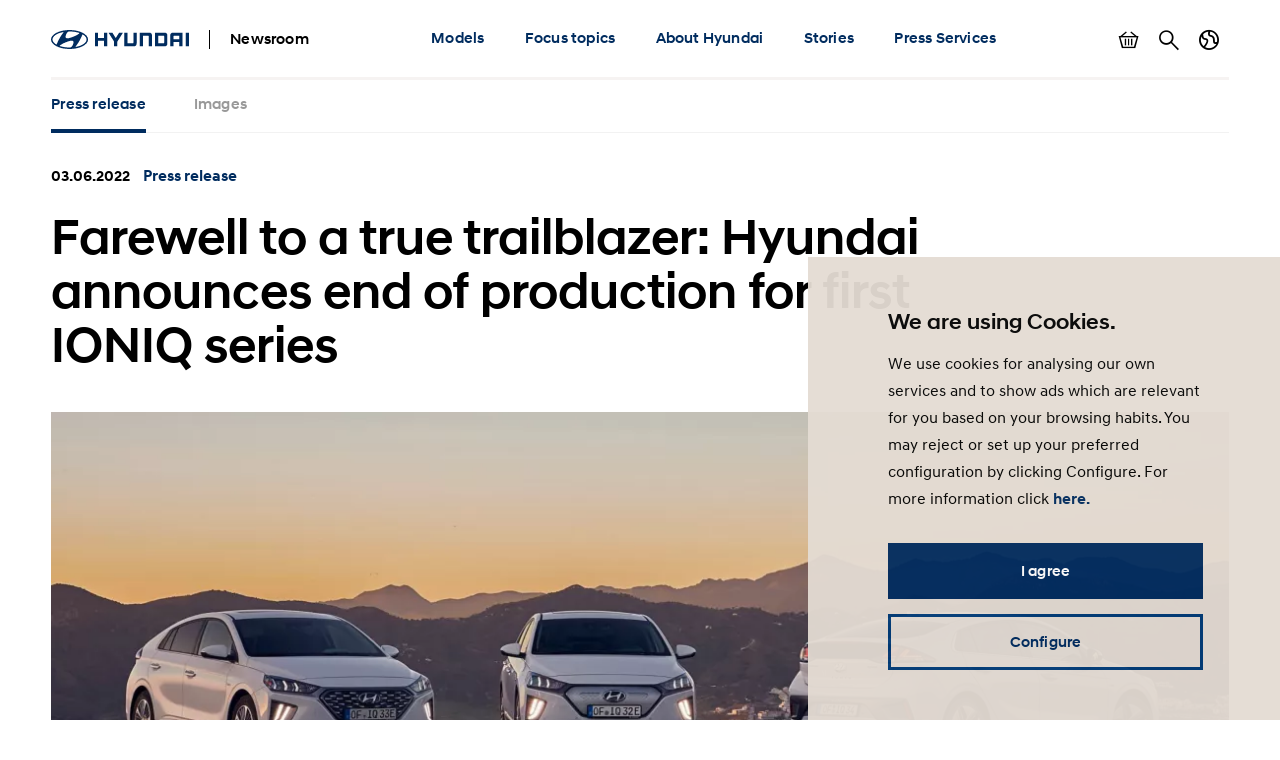

--- FILE ---
content_type: text/html; charset=UTF-8
request_url: https://www.hyundai.news/eu/articles/press-releases/hyundai-announces-end-of-production-for-first-ioniq-series.html
body_size: 14061
content:

<!DOCTYPE HTML>
<html lang="en">
    <head>
    <meta charset="UTF-8"/>
    <title>Farewell to a true trailblazer: Hyundai announces end of production for first IONIQ series</title>
    <meta name="keywords" content="IONIQ"/>
    
    <meta name="template" content="press-release"/>
    

    
    
    

    

    

<meta name="X-UA-Compatible" content="IE=edge"/>
<meta name="viewport" content="width=device-width, initial-scale=1"/>


    <script>var market = 'eu';</script>


    
    
<link rel="stylesheet" href="/newsroom/etc.clientlibs/newsroom/clientlibs/main.996b5ba0b7102629f7d8552aa4c52657.css" type="text/css">



    
    
<script src="/newsroom/etc.clientlibs/newsroom/clientlibs/cookie-consent.ce880cb4102267c8a75ce111954a262e.js"></script>







<link rel="apple-touch-icon" sizes="180x180" href="/newsroom/etc.clientlibs/newsroom/clientlibs/main/resources/favicons/apple-touch-icon-180x180.png"/>
<link rel="icon" type="image/png" sizes="32x32" href="/newsroom/etc.clientlibs/newsroom/clientlibs/main/resources/favicons/favicon-32x32.png"/>
<link rel="icon" type="image/png" sizes="16x16" href="/newsroom/etc.clientlibs/newsroom/clientlibs/main/resources/favicons/favicon-16x16.png"/>
<link rel="manifest" href="/newsroom/etc.clientlibs/newsroom/clientlibs/main/resources/favicons/site.webmanifest"/>
<link rel="mask-icon" href="/newsroom/etc.clientlibs/newsroom/clientlibs/main/resources/favicons/safari-pinned-tab.svg" color="#002c5f"/>
<link rel="shortcut icon" href="/newsroom/etc.clientlibs/newsroom/clientlibs/main/resources/favicons/favicon.ico"/>
<meta name="msapplication-TileColor" content="#002c5f"/>
<meta name="msapplication-config" content="/newsroom/etc.clientlibs/newsroom/clientlibs/main/resources/favicons/browserconfig.xml"/>
<meta name="theme-color" content="#002c5f"/>
<meta name="google-site-verification" content="0ZNOvd6ICSFuO0fjrZa3wNx4V2IByzTsDc4jUY2IBlk"/>




    
    
        <link rel="canonical" href="https://www.hyundai.news/eu/articles/press-releases/hyundai-announces-end-of-production-for-first-ioniq-series.html"/>
    



<script>document.createElement("picture");</script>

    
    
<script src="/newsroom/etc.clientlibs/newsroom/clientlibs/picturefill.a78dbc1c289aa71ff345b7784459eec2.js"></script>





    
    
    

    

    
    
    

    
    

	
	
	
	
	
	
	
	
	

	
		
		
		
		
		

		
		
		
		
		
			
		
		
		
		
		
		
		
		

		
		

			
			

				
				
					
				

				
				
					
						
					
					
				
				
			

			
			
				
			
			
			
		

		
		

		

		
		<meta class="swiftype" name="market" data-type="string" content="eu"/>
		<meta class="swiftype" name="language" data-type="string" content="en"/>
		<meta class="swiftype" name="tmpl_title" data-type="string" content="Press release"/>
		<meta class="swiftype" name="priority" data-type="string" content="2"/>
		<meta class="swiftype" name="co2disclaimer" data-type="string" content="Fuel consumption combined for the Hyundai IONIQ Plug-in in l/100 km: 1.1; electricity consumption combined in kWh/100 km: 11.7; CO2 emissions combined in g/km: 26 (WLTP)
||Electricity consumption combined for the Hyundai IONIQ Electric in kWh/100 km: 13.8; CO2 emissions combined in g/km: 0 (WLTP)
||Fuel consumption combined for the Hyundai IONIQ Hybrid in l/100 km: 5.2 - 4.4; CO2 emissions combined in g/km: 119 - 100 (WLTP)
"/>
		<meta class="swiftype" name="image" data-type="string" content="https://s7g10.scene7.com/is/image/hyundaiautoever/hyundai-end-of-production-for-first-ioniq-series:Article%20List%20Item%20Image%20Desktop?wid=520&amp;hei=346"/>
		<meta class="swiftype" name="magazine" data-type="string" content="0"/>
	

	  
    <!-- Google Tag Manager -->
    <script>(function(w,d,s,l,i){w[l]=w[l]||[];w[l].push({'gtm.start':new Date().getTime(),event:'gtm.js'});var f=d.getElementsByTagName(s)[0],j=d.createElement(s),dl=l!='dataLayer'?'&l='+l:'';j.async=true;j.src='https://www.googletagmanager.com/gtm.js?id='+i+dl;f.parentNode.insertBefore(j,f);})(window,document,'script','dataLayer','GTM-NJJT9MJ');</script>
    <!-- End Google Tag Manager -->

</head>
    <body class="page-press-release page-base page basicpage">
        
        
        
        
            
    <!-- Google Tag Manager (noscript) -->
    	<noscript><iframe src="https://www.googletagmanager.com/ns.html?id=GTM-NJJT9MJ" height="0" width="0" style="display:none;visibility:hidden"></iframe></noscript>
    <!-- End Google Tag Manager (noscript) -->

            



            
<div class="pageContainer" data-swiftype-index="false">

    
        
            

	

	
	<header class="pageHeader">
		<div class="lo-container">
			<div class="pageHeader__inner clearfix">


				<div class="pageHeader__branding">
					<a href="/eu.html">
						<img class="pageHeader__logo" src="/newsroom/etc.clientlibs/newsroom/clientlibs/main/resources/img/logo.svg" alt="Hyundai Newsroom"/>
					</a>

					<div class="pageHeader__siteName">Newsroom</div>
				</div>


				<div class="pageHeader__collapsibleContent">
					<div class="pageHeader__collapsibleContentBodyWrapper">
						<div class="pageHeader__collapsibleContentBody">

							<nav class="cmp-navigation pageHeader__navMenu clearfix" itemscope itemtype="http://schema.org/SiteNavigationElement">
    <ul class="cmp-navigation__group mainNav">
        
    <li class="cmp-navigation__item cmp-navigation__item--level-0 mainNav__topCategoryContainer">
    	
        
        	
    <a href="/eu/models.html" title="Models" class="cmp-navigation__item-link mainNav__topCategory ">Models</a>

        

        
            
    <div class="megaDropdown">
		<div class="megaDropdown__inner lo-container">
			<div class="megaDropdown__content">

				<button class="megaDropdown__mobileBack">Back</button>

				<div class="megaDropdown__label typo-hl3">
					Models
				</div>

                <ul class="megaDropdown__links">
                    
						
	                    	


	
    
	    <li class="megaDropdown__categoryContainer">
			<div class="megaDropdown__categoryLabel">
				Electrified
			</div>
			<ul class="megaDropdown__categoryLinks">
            	
                	<li class="cmp-navigation__item cmp-navigation__item--level-2 megaDropdown__linkContainer">
                        
                        
                            
    <a href="/eu/models/electrified/inster.html" title="INSTER" class="cmp-navigation__item-link megaDropdown__link ">INSTER</a>

                        
                    </li>
                
                	<li class="cmp-navigation__item cmp-navigation__item--level-2 megaDropdown__linkContainer">
                        
                        
                            
    <a href="/eu/models/electrified/ioniq-5.html" title="IONIQ 5" class="cmp-navigation__item-link megaDropdown__link ">IONIQ 5</a>

                        
                    </li>
                
                	<li class="cmp-navigation__item cmp-navigation__item--level-2 megaDropdown__linkContainer">
                        
                        
                            
    <a href="/eu/models/electrified/ioniq-6.html" title="IONIQ 6" class="cmp-navigation__item-link megaDropdown__link ">IONIQ 6</a>

                        
                    </li>
                
                	<li class="cmp-navigation__item cmp-navigation__item--level-2 megaDropdown__linkContainer">
                        
                        
                            
    <a href="/eu/models/electrified/ioniq-9.html" title="IONIQ 9" class="cmp-navigation__item-link megaDropdown__link ">IONIQ 9</a>

                        
                    </li>
                
                	<li class="cmp-navigation__item cmp-navigation__item--level-2 megaDropdown__linkContainer">
                        
                        
                            
    <a href="/eu/models/electrified/kona-electric.html" title="KONA Electric" class="cmp-navigation__item-link megaDropdown__link ">KONA Electric</a>

                        
                    </li>
                
                	<li class="cmp-navigation__item cmp-navigation__item--level-2 megaDropdown__linkContainer">
                        
                        
                            
    <a href="/eu/models/electrified/nexo.html" title="NEXO" class="cmp-navigation__item-link megaDropdown__link ">NEXO</a>

                        
                    </li>
                
			</ul>
		</li>
    



                        
                    
						
	                    	


	
    
	    <li class="megaDropdown__categoryContainer">
			<div class="megaDropdown__categoryLabel">
				i-range
			</div>
			<ul class="megaDropdown__categoryLinks">
            	
                	<li class="cmp-navigation__item cmp-navigation__item--level-2 megaDropdown__linkContainer">
                        
                        
                            
    <a href="/eu/models/i-range/i10.html" title="i10" class="cmp-navigation__item-link megaDropdown__link ">i10</a>

                        
                    </li>
                
                	<li class="cmp-navigation__item cmp-navigation__item--level-2 megaDropdown__linkContainer">
                        
                        
                            
    <a href="/eu/models/i-range/i20.html" title="i20" class="cmp-navigation__item-link megaDropdown__link ">i20</a>

                        
                    </li>
                
                	<li class="cmp-navigation__item cmp-navigation__item--level-2 megaDropdown__linkContainer">
                        
                        
                            
    <a href="/eu/models/i-range/i30.html" title="i30" class="cmp-navigation__item-link megaDropdown__link ">i30</a>

                        
                    </li>
                
			</ul>
		</li>
    



                        
                    
						
	                    	


	
    
	    <li class="megaDropdown__categoryContainer">
			<div class="megaDropdown__categoryLabel">
				SUV
			</div>
			<ul class="megaDropdown__categoryLinks">
            	
                	<li class="cmp-navigation__item cmp-navigation__item--level-2 megaDropdown__linkContainer">
                        
                        
                            
    <a href="/eu/models/suv/bayon.html" title="BAYON" class="cmp-navigation__item-link megaDropdown__link ">BAYON</a>

                        
                    </li>
                
                	<li class="cmp-navigation__item cmp-navigation__item--level-2 megaDropdown__linkContainer">
                        
                        
                            
    <a href="/eu/models/suv/kona.html" title="KONA" class="cmp-navigation__item-link megaDropdown__link ">KONA</a>

                        
                    </li>
                
                	<li class="cmp-navigation__item cmp-navigation__item--level-2 megaDropdown__linkContainer">
                        
                        
                            
    <a href="/eu/models/suv/tucson.html" title="TUCSON" class="cmp-navigation__item-link megaDropdown__link ">TUCSON</a>

                        
                    </li>
                
                	<li class="cmp-navigation__item cmp-navigation__item--level-2 megaDropdown__linkContainer">
                        
                        
                            
    <a href="/eu/models/suv/santa-fe.html" title="SANTA FE" class="cmp-navigation__item-link megaDropdown__link ">SANTA FE</a>

                        
                    </li>
                
			</ul>
		</li>
    



                        
                    
						
	                    	


	
    
	    <li class="megaDropdown__categoryContainer">
			<div class="megaDropdown__categoryLabel">
				Van
			</div>
			<ul class="megaDropdown__categoryLinks">
            	
                	<li class="cmp-navigation__item cmp-navigation__item--level-2 megaDropdown__linkContainer">
                        
                        
                            
    <a href="/eu/models/van/staria.html" title="STARIA" class="cmp-navigation__item-link megaDropdown__link ">STARIA</a>

                        
                    </li>
                
			</ul>
		</li>
    



                        
                    
						
	                    	


	
    
	    <li class="megaDropdown__categoryContainer">
			<div class="megaDropdown__categoryLabel">
				Performance
			</div>
			<ul class="megaDropdown__categoryLinks">
            	
                	<li class="cmp-navigation__item cmp-navigation__item--level-2 megaDropdown__linkContainer">
                        
                        
                            
    <a href="/eu/models/performance/i20-n.html" title="i20 N" class="cmp-navigation__item-link megaDropdown__link ">i20 N</a>

                        
                    </li>
                
                	<li class="cmp-navigation__item cmp-navigation__item--level-2 megaDropdown__linkContainer">
                        
                        
                            
    <a href="/eu/models/performance/i30-n.html" title="i30 N" class="cmp-navigation__item-link megaDropdown__link ">i30 N</a>

                        
                    </li>
                
                	<li class="cmp-navigation__item cmp-navigation__item--level-2 megaDropdown__linkContainer">
                        
                        
                            
    <a href="/eu/models/performance/ioniq-5-n.html" title="IONIQ 5 N" class="cmp-navigation__item-link megaDropdown__link ">IONIQ 5 N</a>

                        
                    </li>
                
                	<li class="cmp-navigation__item cmp-navigation__item--level-2 megaDropdown__linkContainer">
                        
                        
                            
    <a href="/eu/models/performance/ioniq-6-n.html" title="IONIQ 6 N" class="cmp-navigation__item-link megaDropdown__link ">IONIQ 6 N</a>

                        
                    </li>
                
                	<li class="cmp-navigation__item cmp-navigation__item--level-2 megaDropdown__linkContainer">
                        
                        
                            
    <a href="/eu/models/performance/kona-n.html" title="KONA N" class="cmp-navigation__item-link megaDropdown__link ">KONA N</a>

                        
                    </li>
                
			</ul>
		</li>
    



                        
                    
                </ul>

                <ul class="megaDropdown__sidebar">
                    
	                    
                    
	                    
                    
	                    
                    
	                    
                    
	                    
                    
				</ul>
            </div>
		</div>
	</div>

        
        
    </li>

    
        
    <li class="cmp-navigation__item cmp-navigation__item--level-0 mainNav__topCategoryContainer">
    	
        
        	
    <a href="/eu/focus-topics.html" title="Focus topics" class="cmp-navigation__item-link mainNav__topCategory ">Focus topics</a>

        

        
            
    <div class="megaDropdown">
		<div class="megaDropdown__inner lo-container">
			<div class="megaDropdown__content">

				<button class="megaDropdown__mobileBack">Back</button>

				<div class="megaDropdown__label typo-hl3">
					Focus topics
				</div>

                <ul class="megaDropdown__links">
                    
						
	                    	


	
    	<li class="cmp-navigation__item cmp-navigation__item--level-1 megaDropdown__linkContainer">
	    	
	        
        		
    <a href="/eu/focus-topics/sustainability-csr.html" title="Sustainability &amp; CSR" class="cmp-navigation__item-link megaDropdown__link ">Sustainability &amp; CSR</a>

    	    
	    </li>
    
    



                        
                    
						
	                    	


	
    	<li class="cmp-navigation__item cmp-navigation__item--level-1 megaDropdown__linkContainer">
	    	
	        
        		
    <a href="/eu/focus-topics/innovation.html" title="Innovation" class="cmp-navigation__item-link megaDropdown__link ">Innovation</a>

    	    
	    </li>
    
    



                        
                    
						
	                    	


	
    	<li class="cmp-navigation__item cmp-navigation__item--level-1 megaDropdown__linkContainer">
	    	
	        
        		
    <a href="/eu/focus-topics/technology-design.html" title="Technology &amp; Design" class="cmp-navigation__item-link megaDropdown__link ">Technology &amp; Design</a>

    	    
	    </li>
    
    



                        
                    
						
	                    	


	
    	<li class="cmp-navigation__item cmp-navigation__item--level-1 megaDropdown__linkContainer">
	    	
	        
        		
    <a href="/eu/focus-topics/brand-lifestyle.html" title="Brand &amp; Lifestyle" class="cmp-navigation__item-link megaDropdown__link ">Brand &amp; Lifestyle</a>

    	    
	    </li>
    
    



                        
                    
						
	                    	


	
    	<li class="cmp-navigation__item cmp-navigation__item--level-1 megaDropdown__linkContainer">
	    	
	        
        		
    <a href="/eu/focus-topics/high-performance.html" title="High Performance: Experience N" class="cmp-navigation__item-link megaDropdown__link ">High Performance: Experience N</a>

    	    
	    </li>
    
    



                        
                    
						
	                    	


	
    	<li class="cmp-navigation__item cmp-navigation__item--level-1 megaDropdown__linkContainer">
	    	
	        
        		
    <a href="/eu/focus-topics/concept-cars.html" title="Concept Cars" class="cmp-navigation__item-link megaDropdown__link ">Concept Cars</a>

    	    
	    </li>
    
    



                        
                    
                </ul>

                <ul class="megaDropdown__sidebar">
                    
	                    
                    
	                    
                    
	                    
                    
	                    
                    
	                    
                    
	                    
                    
				</ul>
            </div>
		</div>
	</div>

        
        
    </li>

    
        
    <li class="cmp-navigation__item cmp-navigation__item--level-0 mainNav__topCategoryContainer">
    	
        
        	
    <a href="/eu/about-hyundai.html" title="About Hyundai" class="cmp-navigation__item-link mainNav__topCategory ">About Hyundai</a>

        

        
            
    <div class="megaDropdown">
		<div class="megaDropdown__inner lo-container">
			<div class="megaDropdown__content">

				<button class="megaDropdown__mobileBack">Back</button>

				<div class="megaDropdown__label typo-hl3">
					About Hyundai
				</div>

                <ul class="megaDropdown__links">
                    
						
	                    	


	
    	<li class="cmp-navigation__item cmp-navigation__item--level-1 megaDropdown__linkContainer">
	    	
	        
        		
    <a href="/eu/about-hyundai/facts-and-figures.html" title="Facts &amp; Figures" class="cmp-navigation__item-link megaDropdown__link ">Facts &amp; Figures</a>

    	    
	    </li>
    
    



                        
                    
						
	                    	


	
    	<li class="cmp-navigation__item cmp-navigation__item--level-1 megaDropdown__linkContainer">
	    	
	        
        		
    <a href="/eu/about-hyundai/corporate-news.html" title="Corporate News" class="cmp-navigation__item-link megaDropdown__link ">Corporate News</a>

    	    
	    </li>
    
    



                        
                    
						
	                    	


	
    	<li class="cmp-navigation__item cmp-navigation__item--level-1 megaDropdown__linkContainer">
	    	
	        
        		
    <a href="/eu/about-hyundai/awards.html" title="Awards" class="cmp-navigation__item-link megaDropdown__link ">Awards</a>

    	    
	    </li>
    
    



                        
                    
						
	                    	


	
    	<li class="cmp-navigation__item cmp-navigation__item--level-1 megaDropdown__linkContainer">
	    	
	        
        		
    <a href="/eu/about-hyundai/hyundai-faces.html" title="Hyundai Faces" class="cmp-navigation__item-link megaDropdown__link ">Hyundai Faces</a>

    	    
	    </li>
    
    



                        
                    
                </ul>

                <ul class="megaDropdown__sidebar">
                    
	                    
                    
	                    
                    
	                    
                    
	                    
                    
				</ul>
            </div>
		</div>
	</div>

        
        
    </li>

    
        
    <li class="cmp-navigation__item cmp-navigation__item--level-0 mainNav__topCategoryContainer">
    	
        
        	
    <a href="/eu/stories.html" title="Stories" class="cmp-navigation__item-link mainNav__topCategory ">Stories</a>

        

        
            
        
        
    </li>

    
        
    <li class="cmp-navigation__item cmp-navigation__item--level-0 mainNav__topCategoryContainer">
    	
        
        	
    <a href="/eu/press-services.html" title="Press Services" class="cmp-navigation__item-link mainNav__topCategory ">Press Services</a>

        

        
            
    <div class="megaDropdown">
		<div class="megaDropdown__inner lo-container">
			<div class="megaDropdown__content">

				<button class="megaDropdown__mobileBack">Back</button>

				<div class="megaDropdown__label typo-hl3">
					Press Services
				</div>

                <ul class="megaDropdown__links">
                    
						
	                    	


	
    
	    <li class="megaDropdown__categoryContainer">
			<div class="megaDropdown__categoryLabel">
				Model Press Kits
			</div>
			<ul class="megaDropdown__categoryLinks">
            	
                	<li class="cmp-navigation__item cmp-navigation__item--level-2 megaDropdown__linkContainer">
                        
                        
                            
    <a href="/eu/models/i-range/i10/press-kit.html" title="i10 press kit" class="cmp-navigation__item-link megaDropdown__link ">i10 press kit</a>

                        
                    </li>
                
                	<li class="cmp-navigation__item cmp-navigation__item--level-2 megaDropdown__linkContainer">
                        
                        
                            
    <a href="/eu/models/i-range/i20/press-kit.html" title="i20 press kit" class="cmp-navigation__item-link megaDropdown__link ">i20 press kit</a>

                        
                    </li>
                
                	<li class="cmp-navigation__item cmp-navigation__item--level-2 megaDropdown__linkContainer">
                        
                        
                            
    <a href="/eu/models/i-range/i30/press-kit.html" title="i30 press kit" class="cmp-navigation__item-link megaDropdown__link ">i30 press kit</a>

                        
                    </li>
                
                	<li class="cmp-navigation__item cmp-navigation__item--level-2 megaDropdown__linkContainer">
                        
                        
                            
    <a href="/eu/models/suv/bayon/press-kit.html" title="BAYON press kit" class="cmp-navigation__item-link megaDropdown__link ">BAYON press kit</a>

                        
                    </li>
                
                	<li class="cmp-navigation__item cmp-navigation__item--level-2 megaDropdown__linkContainer">
                        
                        
                            
    <a href="/eu/models/suv/kona/press-kit.html" title="KONA press kit" class="cmp-navigation__item-link megaDropdown__link ">KONA press kit</a>

                        
                    </li>
                
                	<li class="cmp-navigation__item cmp-navigation__item--level-2 megaDropdown__linkContainer">
                        
                        
                            
    <a href="/eu/models/suv/santa-fe/press-kit.html" title="SANTA FE press kit" class="cmp-navigation__item-link megaDropdown__link ">SANTA FE press kit</a>

                        
                    </li>
                
                	<li class="cmp-navigation__item cmp-navigation__item--level-2 megaDropdown__linkContainer">
                        
                        
                            
    <a href="/eu/models/suv/tucson/press-kit.html" title="TUCSON press kit" class="cmp-navigation__item-link megaDropdown__link ">TUCSON press kit</a>

                        
                    </li>
                
                	<li class="cmp-navigation__item cmp-navigation__item--level-2 megaDropdown__linkContainer">
                        
                        
                            
    <a href="/eu/archive/press-kit-archive/ioniq-2019.html" title="IONIQ press kit" class="cmp-navigation__item-link megaDropdown__link ">IONIQ press kit</a>

                        
                    </li>
                
                	<li class="cmp-navigation__item cmp-navigation__item--level-2 megaDropdown__linkContainer">
                        
                        
                            
    <a href="/eu/models/electrified/ioniq-5/press-kit.html" title="IONIQ 5 press kit" class="cmp-navigation__item-link megaDropdown__link ">IONIQ 5 press kit</a>

                        
                    </li>
                
                	<li class="cmp-navigation__item cmp-navigation__item--level-2 megaDropdown__linkContainer">
                        
                        
                            
    KONA Electric

                        
                    </li>
                
                	<li class="cmp-navigation__item cmp-navigation__item--level-2 megaDropdown__linkContainer">
                        
                        
                            
    <a href="/eu/models/electrified/nexo/press-kit.html" title="NEXO press kit" class="cmp-navigation__item-link megaDropdown__link ">NEXO press kit</a>

                        
                    </li>
                
                	<li class="cmp-navigation__item cmp-navigation__item--level-2 megaDropdown__linkContainer">
                        
                        
                            
    <a href="/eu/models/performance/i30-n/press-kit.html" title="i30 N press kit" class="cmp-navigation__item-link megaDropdown__link ">i30 N press kit</a>

                        
                    </li>
                
                	<li class="cmp-navigation__item cmp-navigation__item--level-2 megaDropdown__linkContainer">
                        
                        
                            
    <a href="/eu/models/performance/kona-n/press-kit.html" title="KONA N press kit" class="cmp-navigation__item-link megaDropdown__link ">KONA N press kit</a>

                        
                    </li>
                
			</ul>
		</li>
    



                        
                    
						
	                    	


	
    
	    <li class="megaDropdown__categoryContainer">
			<div class="megaDropdown__categoryLabel">
				Publications
			</div>
			<ul class="megaDropdown__categoryLinks">
            	
                	<li class="cmp-navigation__item cmp-navigation__item--level-2 megaDropdown__linkContainer">
                        
                        
                            
    <a href="/eu/press-services/publications/press-releases.html" title="Press releases" class="cmp-navigation__item-link megaDropdown__link ">Press releases</a>

                        
                    </li>
                
                	<li class="cmp-navigation__item cmp-navigation__item--level-2 megaDropdown__linkContainer">
                        
                        
                            
    <a href="/eu/press-services/publications/stories.html" title="Stories" class="cmp-navigation__item-link megaDropdown__link ">Stories</a>

                        
                    </li>
                
                	<li class="cmp-navigation__item cmp-navigation__item--level-2 megaDropdown__linkContainer">
                        
                        
                            
    <a href="/eu/archive.html" title="Archive" class="cmp-navigation__item-link megaDropdown__link ">Archive</a>

                        
                    </li>
                
			</ul>
		</li>
    



                        
                    
                </ul>

                <ul class="megaDropdown__sidebar">
                    
	                    
                    
	                    
                    
				</ul>
            </div>
		</div>
	</div>

        
        
    </li>

    </ul>
</nav>

    


							<ul class="pageHeader__utilities clearfix">

								
									<li class="pageHeader__utilityContainer">
										<a href="/eu/basket.html" class="pageHeader__utility pageHeader__utility--basket">
											Show basket
											<span class="pageHeader__numBasketItems pageHeader__numBasketItems--hidden">0</span>
										</a>
									</li>
								

								
									<li class="pageHeader__utilityContainer">
										<a href="/eu/search.html" class="pageHeader__utility pageHeader__utility--search">
											Search
										</a>
									</li>
								

								
									<li class="pageHeader__utilityContainer">
										<button class="pageHeader__utility pageHeader__utility--marketSwitch">
											Country switch
										</button>
										<div class="megaDropdown">
											<div class="megaDropdown__inner lo-container">
												<div class="megaDropdown__content">

													<button class="megaDropdown__mobileBack">Back</button>

													<div class="megaDropdown__label typo-hl3">Markets</div>

													<ul class="megaDropdown__links">
														
															
																
																	<li class="megaDropdown__linkContainer">
																		<a class="megaDropdown__link " href="/cz.html">
																			
																			
																				Hyundai Česká republika
																			
																		</a>
																	</li>
																
															
														
															
																
																	<li class="megaDropdown__linkContainer">
																		<a class="megaDropdown__link " href="/de.html">
																			
																			
																				Hyundai Deutschland
																			
																		</a>
																	</li>
																
															
														
															
																
																	<li class="megaDropdown__linkContainer">
																		<a class="megaDropdown__link " href="/es.html">
																			
																			
																				Hyundai España
																			
																		</a>
																	</li>
																
															
														
															
																
																	<li class="megaDropdown__linkContainer">
																		<a class="megaDropdown__link megaDropdown__link--active" href="/eu.html">
																			
																			
																				Hyundai Europe
																			
																		</a>
																	</li>
																
															
														
															
																
																	<li class="megaDropdown__linkContainer">
																		<a class="megaDropdown__link " href="/fr.html">
																			
																			
																				Hyundai France
																			
																		</a>
																	</li>
																
															
														
															
																
																	<li class="megaDropdown__linkContainer">
																		<a class="megaDropdown__link " href="/it.html">
																			
																			
																				Hyundai Italia
																			
																		</a>
																	</li>
																
															
														
															
																
																	<li class="megaDropdown__linkContainer">
																		<a class="megaDropdown__link " href="/pl.html">
																			
																			
																				Newsroom Hyundai Polska
																			
																		</a>
																	</li>
																
															
														
															
																
																	<li class="megaDropdown__linkContainer">
																		<a class="megaDropdown__link " href="/sk.html">
																			
																			
																				Hyundai Slovensko
																			
																		</a>
																	</li>
																
															
														
															
																
																	<li class="megaDropdown__linkContainer">
																		<a class="megaDropdown__link " href="/uk.html">
																			
																			
																				Hyundai United Kingdom
																			
																		</a>
																	</li>
																
															
														
															
														
													</ul>
												</div>
											</div>
										</div>
									</li>
								

							</ul>

						</div>
					</div>
				</div>


				<button class="pageHeader__menuToggle">Toggle menu</button>

			</div>
		</div>
	</header>



        
    

    
	
		<div class="subNavWrapper">
			<nav class="subNav">
				<div class="lo-container">
					<div class="subNav__scrollWrapper">
						<div class="subNav__listWrapper">
							<ul class="subNav__list">
								<li class="subNav__item">
									<a href="/eu/articles/press-releases/hyundai-announces-end-of-production-for-first-ioniq-series.html" class="subNav__link subNav__link--active">
										
											
												Press release
											
											
										
										
									</a>
								</li>
								
									
										<li class="subNav__item">
											<a href="/eu/articles/press-releases/hyundai-announces-end-of-production-for-first-ioniq-series/images.html" class="subNav__link  ">
												
													
														Images
													
													
												
												
											</a>
										</li>
									
								
							</ul>
						</div>
					</div>
				</div>
			</nav>
		</div>
	


    <main class="pageContent">
        <div class="root responsivegrid">


<div class="aem-Grid aem-Grid--12 aem-Grid--default--12 ">
    
    <div class="content-banner aem-GridColumn aem-GridColumn--default--12">
    
        

	<div class="compContentBanner lo-component " data-swiftype-index="true">
		<div class="lo-container">

			<div class="compContentBanner__meta cnt-teaserMeta">
				<span class="cnt-teaserMeta__time">
					03.06.2022
					
				</span>
				<span class="cnt-teaserMeta__category text-hyuBlue">
					
						Press release
					
					
					
					
				</span>
			</div>

			<h1 class="compContentBanner__headline typo-hl2">
				Farewell to a true trailblazer: Hyundai announces end of production for first IONIQ series
			</h1>

		</div>

		
		
			
    
    
        <div class="compContentBanner__imageContainer lo-container ">
            <picture class="compContentBanner__image">
                
                
                    
                        <source srcset="https://s7g10.scene7.com/is/image/hyundaiautoever/hyundai-end-of-production-for-first-ioniq-series:Content%20Banner%20Desktop?wid=1196&hei=448 1x, https://s7g10.scene7.com/is/image/hyundaiautoever/hyundai-end-of-production-for-first-ioniq-series:Content%20Banner%20Desktop?wid=2000&hei=749 2x" media="(min-width: 768px)"/>
                        <img src="https://s7g10.scene7.com/is/image/hyundaiautoever/hyundai-end-of-production-for-first-ioniq-series:Content%20Banner%20Mobile?wid=767&hei=668" srcset="https://s7g10.scene7.com/is/image/hyundaiautoever/hyundai-end-of-production-for-first-ioniq-series:Content%20Banner%20Mobile?wid=767&hei=668 1x, https://s7g10.scene7.com/is/image/hyundaiautoever/hyundai-end-of-production-for-first-ioniq-series:Content%20Banner%20Mobile?wid=1534&hei=1336 2x" loading="lazy" width="1169" height="448"/>
                    
                    
                
            </picture>
        </div>

        
    


        

    <div class="lo-container">
    	
        	<p class="compContentBanner__co2Info typo-legal">
    			Fuel consumption combined for the Hyundai IONIQ Plug-in in l/100 km: 1.1; electricity consumption combined in kWh/100 km: 11.7; CO2 emissions combined in g/km: 26 (WLTP)

	        </p>
        
        	<p class="compContentBanner__co2Info typo-legal">
    			Electricity consumption combined for the Hyundai IONIQ Electric in kWh/100 km: 13.8; CO2 emissions combined in g/km: 0 (WLTP)

	        </p>
        
        	<p class="compContentBanner__co2Info typo-legal">
    			Fuel consumption combined for the Hyundai IONIQ Hybrid in l/100 km: 5.2 - 4.4; CO2 emissions combined in g/km: 119 - 100 (WLTP)

	        </p>
        
    </div>


    


		

	</div>


    
</div>
<div class="share-buttons aem-GridColumn aem-GridColumn--default--12">	
	
	
	
	

	<div class="compShareButtons lo-component">
		<div class="lo-container">

			<ul class="compShareButtons__list">
				<li class="compShareButtons__listItem">
					<a href="/cdn-cgi/l/email-protection#[base64]" class="compShareButtons__button compShareButtons__button--mail" title="E-Mail">E-Mail</a>
				</li>
				<li class="compShareButtons__listItem">
					<a href="https://www.facebook.com/sharer/sharer.php?u=https://www.hyundai.news:443/eu/articles/press-releases/hyundai-announces-end-of-production-for-first-ioniq-series.html" class="compShareButtons__button compShareButtons__button--fb" target="_blank" rel="noopener" title="Facebook">Facebook</a>
				</li>
				<li class="compShareButtons__listItem">
					<a href="https://twitter.com/intent/tweet?url=https://www.hyundai.news:443/eu/articles/press-releases/hyundai-announces-end-of-production-for-first-ioniq-series.html" class="compShareButtons__button compShareButtons__button--tw" target="_blank" rel="noopener" title="Twitter">Twitter</a>
				</li>
				<li class="compShareButtons__listItem">
					<a href="https://www.linkedin.com/shareArticle?mini=true&amp;url=https://www.hyundai.news:443/eu/articles/press-releases/hyundai-announces-end-of-production-for-first-ioniq-series.html" class="compShareButtons__button compShareButtons__button--in" target="_blank" rel="noopener" title="LinkedIn">LinkedIn</a>
				</li>
			</ul>

			<script data-cfasync="false" src="/cdn-cgi/scripts/5c5dd728/cloudflare-static/email-decode.min.js"></script><script>
				function addSocialShareListener(el, type, selector) {
					el.addEventListener(type, e => {
						const target = e.target.closest(selector);
						if (target) {
							e.stopImmediatePropagation();
							e.preventDefault();
							e.stopPropagation();
							window.open(target.href, "shareWindow", "toolbar=no, scrollbars=no, resizable=yes, top=50, left=50, width=600, height=800");
						}
					}, true);
				}
				addSocialShareListener(document, "click", '.compShareButtons__button--fb,.compShareButtons__button--tw,.compShareButtons__button--in');
			</script>

		</div>
	</div></div>
<div class="responsivegrid aem-GridColumn aem-GridColumn--default--12">


<div class="aem-Grid aem-Grid--12 aem-Grid--default--12 ">
    
    <div class="text aem-GridColumn aem-GridColumn--default--12"><div class="compText lo-component">
     <div class="lo-container lo-container--narrow cnt-richText typo-body text-grey900" data-swiftype-index="true">
	    <ul>
<li>Production of the original Hyundai IONIQ will end in July 2022 at company’s Ulsan plant</li>
<li>IONIQ has formed the basis for a true success story, setting standards in the automotive industry</li>
<li>IONIQ leaves behind a legacy of award-winning and top-notch safety, value, and design</li>
</ul>

	</div>
</div>

    
</div>

    
</div>
</div>
<div class="press-area aem-GridColumn aem-GridColumn--default--12">
    
        

	
		<div class="compPressArea lo-component lo-component--segmentStart ">
			<div class="compPressArea__inner lo-container lo-container--narrow">

				<div class="compPressArea__info">
	                <p class="compPressArea__headline">Press material</p>
	                <button class="compPressArea__contacts">Contacts</button>
	            </div>

                <ul class="compPressArea__elements">

                    

                    
                        <li class="compPressArea__element">
                            <div class="compPressArea__elementLink compPressArea__elementLink--downloadOptions">
                                <div class="compPressArea__elementIconWrapper compPressArea__elementIconWrapper--downloadIcon"></div>
                                <p class="compPressArea__elementLinkText compPressArea__elementLinkText--download">Download</p>
                                <ul class="compPressArea__downloadList">
                                	
                                		
                                			<li class="compPressArea__downloadItem">
	                                        	<button class="compPressArea__downloadItemBtn" data-download-type="direct" data-type="archive" data-archive-file="https://cdn7.shift.agency/eu/2022/06/hyundai_end_of_production_for_first_ioniq_series_text_images.zip" data-archive-filesize-formatted="">Text &amp; images</button>
	                                        </li>
                                		
                                		
                                	
                                </ul>
                            </div>
                        </li>
                    

                    

                    
                        <li class="compPressArea__element">
                            <a class="compPressArea__elementLink" href="/eu/articles/press-releases/hyundai-announces-end-of-production-for-first-ioniq-series/images.html">
                                <div class="compPressArea__elementIconWrapper compPressArea__elementIconWrapper--imagesIcon"></div>
                                <p class="compPressArea__elementLinkText ui-link">Images</p>
                            </a>
                        </li>
                    

                    

                </ul>
			</div>
		</div>
	

	


    
</div>
<div class="responsivegrid aem-GridColumn aem-GridColumn--default--12">


<div class="aem-Grid aem-Grid--12 aem-Grid--default--12 ">
    
    <div class="text aem-GridColumn aem-GridColumn--default--12"><div class="compText lo-component">
     <div class="lo-container lo-container--narrow cnt-richText typo-body text-grey900" data-swiftype-index="true">
	    <p>It is the end of an era. In July 2022, production of the original Hyundai IONIQ will end at the company’s Ulsan plant in South Korea. The last IONIQ to roll off the production line will mark the end of a significant chapter in Hyundai’s recent history. When the model launched in 2016, it became the world’s first car with three electrified powertrains: hybrid, plug-in hybrid and battery-electric.</p>
<p>The worldwide discontinuation of IONIQ represents a long-planned decision by Hyundai to meet changing consumer demands in the automotive sector. IONIQ will however remain a true groundbreaker that shook up the industry and set the path for the success story that the IONIQ EV line-up has become today.</p>
<p>IONIQ has led the way for Hyundai’s developments in electrified vehicles. Having sold 135,692 models in the European market between late 2016 and December 2021, the model has fully met the company’s business expectations. Sales of the first IONIQ series will continue until at least May 2022, depending on dealer stock.</p>

	</div>
</div>

    
</div>
<div class="single-image aem-GridColumn aem-GridColumn--default--12">
    
        

	<div class="compSingleImage lo-component ">
		<div class="compSingleImage__inner lo-container">
			
			
				
				
					
    <div class="compSingleImage__imageContainer ">
        <picture class="compSingleImage__image">
            
            
                
                    <source srcset="https://dmassets.hyundai.com/is/image/hyundaiautoever/hyundai-ioniq-electric-polar-white-03:Single%20Image%20Desktop?wid=885&hei=498 1x, https://dmassets.hyundai.com/is/image/hyundaiautoever/hyundai-ioniq-electric-polar-white-03:Single%20Image%20Desktop?wid=1770&hei=996 2x" media="(min-width: 768px)"/>
                    <img src="https://dmassets.hyundai.com/is/image/hyundaiautoever/hyundai-ioniq-electric-polar-white-03:Single%20Image%20Mobile?wid=706&hei=398" srcset="https://dmassets.hyundai.com/is/image/hyundaiautoever/hyundai-ioniq-electric-polar-white-03:Single%20Image%20Mobile?wid=706&hei=398 1x, https://dmassets.hyundai.com/is/image/hyundaiautoever/hyundai-ioniq-electric-polar-white-03:Single%20Image%20Mobile?wid=1412&hei=796 2x" loading="lazy" width="885" height="498"/>
                
                
            
        </picture>

        

        
            
                <div class="compSingleImage__downloadWidget ui-downloadWidgetContainer" data-id="https://www.hyundai.news:443/newsroom/dam/eu/press-kits/20190827_ioniq_electric/hyundai-ioniq-electric-polar-white-03.jpg" data-type="image" data-image-w260="https://dmassets.hyundai.com/is/image/hyundaiautoever/hyundai-ioniq-electric-polar-white-03?wid=260&hei=173&fit=crop,1" data-image-w663="https://dmassets.hyundai.com/is/image/hyundaiautoever/hyundai-ioniq-electric-polar-white-03?wid=663&hei=441&fit=crop,1" data-image-w884="https://dmassets.hyundai.com/is/image/hyundaiautoever/hyundai-ioniq-electric-polar-white-03?wid=884&hei=497&fit=crop,1" data-image-print="https://www.hyundai.news:443/newsroom/dam/eu/press-kits/20190827_ioniq_electric/hyundai-ioniq-electric-polar-white-03.jpg?bfc=off" data-image-printsize="3435157" data-image-printsize-formatted="3.3 MB" data-image-web="https://dmassets.hyundai.com/is/image/hyundaiautoever/hyundai-ioniq-electric-polar-white-03?wid=1024&bfc=off" data-image-websize="73154" data-image-websize-formatted="71 KB" data-co2info="Electricity consumption combined for the Hyundai IONIQ Electric in kWh/100 km: 13.8; CO2 emissions combined in g/km: 0 (WLTP)
">
                </div>
            
        

    </div>

    

	
    	<p class="compSingleImage__co2Info typo-legal">
			Electricity consumption combined for the Hyundai IONIQ Electric in kWh/100 km: 13.8; CO2 emissions combined in g/km: 0 (WLTP)

        </p>
    




				
			

    		

		</div>
	</div>


    
</div>
<div class="text aem-GridColumn aem-GridColumn--default--12"><div class="compText lo-component">
     <div class="lo-container lo-container--narrow cnt-richText typo-body text-grey900" data-swiftype-index="true">
	    <h2>IONIQ’s innovative and pioneering heritage</h2>
<p>Inspired by the i-oniq concept, IONIQ established an innovative and pioneering heritage. i-oniq debuted at the 2012 Geneva Motor Show and served as a forefather to IONIQ. Its fluid and sculptural design was later echoed by the IONIQ production model.</p>
<p>Upon its launch in 2016, IONIQ was lauded for its design, which functioned not only to distinguish it on the road, but also to deliver aerodynamic performance, building on Hyundai’s early developments in the field of electro-mobility. Smooth lines and a flowing shape lent the IONIQ a then class-leading Cd value of 0.24, lowering drag and improving fuel efficiency.</p>
<p>IONIQ was not only pioneering in its adaptation of Hyundai’s fluidic sculpture design language, but also in relation to its technical aspects. It was the world’s first vehicle to be designed from the ground up for three electrified powertrains, with hybrid, plug-in hybrid, and battery-electric versions available. IONIQ’s outstanding efficiency paved the way for Hyundai’s progress in electrified models and laid the groundwork for the IONIQ EV line-up brand and other electrified models across Hyundai’s line-up.</p>
<p>In addition to being recognised for its advancements in efficiency and design, IONIQ was also praised for its driving experience. The model’s comprehensive safety package ensured best-in-class protection across all three powertrains, and saw it maintain a 5-star Euro NCAP rating throughout its lifetime.</p>

	</div>
</div>

    
</div>
<div class="single-image aem-GridColumn aem-GridColumn--default--12">
    
        

	<div class="compSingleImage lo-component ">
		<div class="compSingleImage__inner lo-container">
			
			
				
				
					
    <div class="compSingleImage__imageContainer ">
        <picture class="compSingleImage__image">
            
            
                
                    <source srcset="https://dmassets.hyundai.com/is/image/hyundaiautoever/hyundai-ioniq-electric-polar-white-04:Single%20Image%20Desktop?wid=885&hei=498 1x, https://dmassets.hyundai.com/is/image/hyundaiautoever/hyundai-ioniq-electric-polar-white-04:Single%20Image%20Desktop?wid=1770&hei=996 2x" media="(min-width: 768px)"/>
                    <img src="https://dmassets.hyundai.com/is/image/hyundaiautoever/hyundai-ioniq-electric-polar-white-04:Single%20Image%20Mobile?wid=706&hei=398" srcset="https://dmassets.hyundai.com/is/image/hyundaiautoever/hyundai-ioniq-electric-polar-white-04:Single%20Image%20Mobile?wid=706&hei=398 1x, https://dmassets.hyundai.com/is/image/hyundaiautoever/hyundai-ioniq-electric-polar-white-04:Single%20Image%20Mobile?wid=1412&hei=796 2x" loading="lazy" width="885" height="498"/>
                
                
            
        </picture>

        

        
            
                <div class="compSingleImage__downloadWidget ui-downloadWidgetContainer" data-id="https://www.hyundai.news:443/newsroom/dam/eu/press-kits/20190827_ioniq_electric/hyundai-ioniq-electric-polar-white-04.jpg" data-type="image" data-image-w260="https://dmassets.hyundai.com/is/image/hyundaiautoever/hyundai-ioniq-electric-polar-white-04?wid=260&hei=173&fit=crop,1" data-image-w663="https://dmassets.hyundai.com/is/image/hyundaiautoever/hyundai-ioniq-electric-polar-white-04?wid=663&hei=441&fit=crop,1" data-image-w884="https://dmassets.hyundai.com/is/image/hyundaiautoever/hyundai-ioniq-electric-polar-white-04?wid=884&hei=497&fit=crop,1" data-image-print="https://www.hyundai.news:443/newsroom/dam/eu/press-kits/20190827_ioniq_electric/hyundai-ioniq-electric-polar-white-04.jpg?bfc=off" data-image-printsize="4123027" data-image-printsize-formatted="3.9 MB" data-image-web="https://dmassets.hyundai.com/is/image/hyundaiautoever/hyundai-ioniq-electric-polar-white-04?wid=1024&bfc=off" data-image-websize="90322" data-image-websize-formatted="88 KB" data-co2info="Electricity consumption combined for the Hyundai IONIQ Electric in kWh/100 km: 13.8; CO2 emissions combined in g/km: 0 (WLTP)
">
                </div>
            
        

    </div>

    

	
    	<p class="compSingleImage__co2Info typo-legal">
			Electricity consumption combined for the Hyundai IONIQ Electric in kWh/100 km: 13.8; CO2 emissions combined in g/km: 0 (WLTP)

        </p>
    




				
			

    		

		</div>
	</div>


    
</div>
<div class="text aem-GridColumn aem-GridColumn--default--12"><div class="compText lo-component">
     <div class="lo-container lo-container--narrow cnt-richText typo-body text-grey900" data-swiftype-index="true">
	    <h2>Spearheading the charge towards autonomous driving</h2>
<p>Following a successful test drive participation in the streets of Las Vegas, Hyundai brought its <a href="/eu/archive/news-archive/hyundai-motor-presents-autonomous-ioniq-at-the-2017-geneva-international-motor-show.html">Autonomous IONIQ model</a> as an exhibit to the 2017 Geneva International Motor Show.</p>
<p>The Autonomous IONIQ was equipped with LiDAR technology behind its front bumper in order to retain the car’s sleek design. Advanced self-driving systems were kept as simple as possible due to the integration of existing functions from the production model, including the Smart Cruise Control system’s forward-facing radar and Lane Keeping Assist cameras.</p>
<p>The Autonomous IONIQ’s advanced technology ensured it was built to safely navigate the most challenging situations safely, including high levels of pedestrian traffic, stop lights and signs, road construction and road blocks.</p>

	</div>
</div>

    
</div>
<div class="text aem-GridColumn aem-GridColumn--default--12"><div class="compText lo-component">
     <div class="lo-container lo-container--narrow cnt-richText typo-body text-grey900" data-swiftype-index="true">
	    <h2>IONIQ’s award-winning pedigree</h2>
<p>IONIQ was a first mover, setting segment standards with top safety, value, and efficiency – which did not go unnoticed by awards bodies and other institutions.</p>
<p>Following its launch in 2016 release, IONIQ was praised for its design, winning coveted Red Dot Design Awards and two Good Design Awards back-to-back. Between 2017 and 2019, ADAC Ecotest rankings in 2017 and 2019, Green NCAP Score, and Women’s World Car of the Year awards all paid reverence to IONIQ’s position as a pioneer in electrified mobility.</p>
<p>In its retirement, IONIQ leaves behind a legacy of acclaim, having won Car of the Year awards in Norway, Sweden, and France, as well as the Women’s World Car of the Year Supreme Award in both 2017 and 2018. The marked accomplishments of IONIQ established a pedigree of success and innovation for electrified vehicles at Hyundai.</p>

	</div>
</div>

    
</div>
<div class="single-image aem-GridColumn aem-GridColumn--default--12">
    
        

	<div class="compSingleImage lo-component ">
		<div class="compSingleImage__inner lo-container">
			
			
				
				
					
    <div class="compSingleImage__imageContainer ">
        <picture class="compSingleImage__image">
            
            
                
                    <source srcset="https://s7g10.scene7.com/is/image/hyundaiautoever/hyundai-new-ioniq-electric-05:Single%20Image%20Desktop?wid=885&hei=498 1x, https://s7g10.scene7.com/is/image/hyundaiautoever/hyundai-new-ioniq-electric-05:Single%20Image%20Desktop?wid=1770&hei=996 2x" media="(min-width: 768px)"/>
                    <img src="https://s7g10.scene7.com/is/image/hyundaiautoever/hyundai-new-ioniq-electric-05:Single%20Image%20Mobile?wid=706&hei=398" srcset="https://s7g10.scene7.com/is/image/hyundaiautoever/hyundai-new-ioniq-electric-05:Single%20Image%20Mobile?wid=706&hei=398 1x, https://s7g10.scene7.com/is/image/hyundaiautoever/hyundai-new-ioniq-electric-05:Single%20Image%20Mobile?wid=1412&hei=796 2x" loading="lazy" width="885" height="498"/>
                
                
            
        </picture>

        

        
            
                <div class="compSingleImage__downloadWidget ui-downloadWidgetContainer" data-id="https://www.hyundai.news:443/newsroom/dam/eu/press-kits/20190701_new_ioniq_electric/hyundai-new-ioniq-electric-05.jpg" data-type="image" data-image-w260="https://s7g10.scene7.com/is/image/hyundaiautoever/hyundai-new-ioniq-electric-05?wid=260&hei=173&fit=crop,1" data-image-w663="https://s7g10.scene7.com/is/image/hyundaiautoever/hyundai-new-ioniq-electric-05?wid=663&hei=441&fit=crop,1" data-image-w884="https://s7g10.scene7.com/is/image/hyundaiautoever/hyundai-new-ioniq-electric-05?wid=884&hei=497&fit=crop,1" data-image-print="https://www.hyundai.news:443/newsroom/dam/eu/press-kits/20190701_new_ioniq_electric/hyundai-new-ioniq-electric-05.jpg?bfc=off" data-image-printsize="8407759" data-image-printsize-formatted="8.0 MB" data-image-web="https://s7g10.scene7.com/is/image/hyundaiautoever/hyundai-new-ioniq-electric-05?wid=1024&bfc=off" data-image-websize="96744" data-image-websize-formatted="94 KB" data-co2info="Electricity consumption combined for the Hyundai IONIQ Electric in kWh/100 km: 13.8; CO2 emissions combined in g/km: 0 (WLTP)
">
                </div>
            
        

    </div>

    

	
    	<p class="compSingleImage__co2Info typo-legal">
			Electricity consumption combined for the Hyundai IONIQ Electric in kWh/100 km: 13.8; CO2 emissions combined in g/km: 0 (WLTP)

        </p>
    




				
			

    		

		</div>
	</div>


    
</div>
<div class="text aem-GridColumn aem-GridColumn--default--12"><div class="compText lo-component">
     <div class="lo-container lo-container--narrow cnt-richText typo-body text-grey900" data-swiftype-index="true">
	    <h2>Meaningful partnerships in the Netherlands</h2>
<p>Critics were not the only ones to notice the innovative and sophisticated qualities of IONIQ. Key partners in the Netherlands and the UK played a crucial role in putting IONIQ’s best qualities on display.</p>
<p>In Amsterdam, IONIQ broke barriers with a <a href="/eu/archive/news-archive/hyundai-electric-car-sharing-starting-in-amsterdam-with-100-cars.html">free-floating pure-electric car sharing service</a> that at the time provided the longest range for any service of its type. With a fleet of 100 IONIQ BEVs, 2,200 public charging stations, and an on-demand Vehicle-to-Vehicle (V2V) charging service, the initiative was running until 2018, and made zero-emission driving accessible and helped reduce air pollution and CO2 emissions in the Dutch capital.</p>
<p>Hyundai’s continuing partnership with the Van Gogh Museum in Amsterdam was represented by two Hyundai IONIQ with special designs inspired by two of Vincent Van Gogh’s paintings. An IONIQ model <a href="/eu/archive/news-archive/art-unites-hyundai-motor-partners-with-van-gogh-museum-in-amsterdam.html">wrapped in the Dutch master’s famous “Sunflowers”</a> was later joined by an <a href="/eu/archive/news-archive/second-hyundai-ioniq-for-the-van-gogh-museum-in-amsterdam.html">“Almond Blossom” model</a> at the world-famous museum in 2016.</p>

	</div>
</div>

    
</div>
<div class="text aem-GridColumn aem-GridColumn--default--12"><div class="compText lo-component">
     <div class="lo-container lo-container--narrow cnt-richText typo-body text-grey900" data-swiftype-index="true">
	    <h2>A legacy worth continuing</h2>
<p>With years of accolades and meaningful partnerships, IONIQ has been a pioneering force in the field of electrified mobility. The innovations and progress made by the model have paved the way for the new generation of Hyundai BEVs to build on IONIQ’s history of top safety, value, efficiency, and design. Although there will be no direct successor to IONIQ, its spirit will live on through Hyundai’s IONIQ EV line-up brand.</p>

	</div>
</div>

    
</div>
<div class="text aem-GridColumn aem-GridColumn--default--12"><div class="compText lo-component">
     <div class="lo-container lo-container--narrow cnt-richText typo-body text-grey900" data-swiftype-index="true">
	    <p><b>Disclaimer: CO2 and emissions data</b></p>
<ul>
<li>Electricity consumption combined for the Hyundai IONIQ Electric in kWh/100 km: 13.8; CO2 emissions combined in g/km: 0 (WLTP)</li>
<li>Fuel consumption combined for the Hyundai IONIQ Hybrid in l/100 km: 5.2 - 4.4; CO2 emissions combined in g/km: 119 - 100 (WLTP)</li>
<li>Fuel consumption combined for the Hyundai IONIQ Plug-in in l/100 km: 1.1; electricity consumption combined in kWh/100 km: 11.7; CO2 emissions combined in g/km: 26 (WLTP)</li>
<li>Electricity consumption combined for the Hyundai IONIQ 5 58 kWh with 2WD in kWh/100 km: 16.7; CO2 emissions combined in g/km: 0 (WLTP)</li>
<li>Electricity consumption combined for the Hyundai IONIQ 5 58 kWh with 4WD in kWh/100 km: 18.1; CO2 emissions combined in g/km: 0 (WLTP)</li>
<li>Electricity consumption combined for the Hyundai IONIQ 5 72.6 kWh (19” alloy rims) with 2WD in kWh/100 km: 16.8; CO2 emissions combined in g/km: 0 (WLTP)</li>
<li>Electricity consumption combined for the Hyundai IONIQ 5 72.6 kWh (20” alloy rims) with 2WD in kWh/100 km: 17.9; CO2 emissions combined in g/km: 0 (WLTP)</li>
<li>Electricity consumption combined for the Hyundai IONIQ 5 72.6 kWh (19” alloy rims) with 4WD in kWh/100 km: 17.7; CO2 emissions combined in g/km: 0 (WLTP)</li>
<li>Electricity consumption combined for the Hyundai IONIQ 5 72.6 kWh (20” alloy rims) with 4WD in kWh/100 km: 19.0; CO2 emissions combined in g/km: 0 (WLTP)</li>
<li>Electricity consumption combined for the Hyundai IONIQ 5 77.4 kWh (19” alloy rims) with 2WD in kWh/100 km: 16.8; CO2 emissions combined in g/km: 0 (WLTP target)</li>
<li>Electricity consumption combined for the Hyundai IONIQ 5 77.4 kWh (20” alloy rims) with 2WD in kWh/100 km: 17.9; CO2 emissions combined in g/km: 0 (WLTP target)</li>
<li>Electricity consumption combined for the Hyundai IONIQ 5 77.4 kWh (19” alloy rims) with 4WD in kWh/100 km: 17.7; CO2 emissions combined in g/km: 0 (WLTP target)</li>
<li>Electricity consumption combined for the Hyundai IONIQ 5 77.4 kWh (20” alloy rims) with 4WD in kWh/100 km: 19.0; CO2 emissions combined in g/km: 0 (WLTP target)</li>
</ul>

	</div>
</div>

    
</div>

    
</div>
</div>
<div class="related-content aem-GridColumn aem-GridColumn--default--12">
    
        

	
		<div class="compRelatedContent lo-component lo-component--segmentStart ">
			<div class="lo-container">

				<p class="compRelatedContent__headline typo-hl3">Explore more</p>

				<div class="compRelatedContent__teaserRowContainer">
					<div class="compRelatedContent__teaserRow">


						
							
							<div class="compRelatedContent__teaser">

								<a href="/eu/articles/press-releases/grand-opening-of-new-ioniq-lab.html" class="">
									
    
    
        
            <picture class="compRelatedContent__image">
                
                    <source srcset="https://dmassets.hyundai.com/is/image/hyundaiautoever/hyundai-grand-opening-of-new-ioniq-lab:Related%20Content%20Image%20Desktop?wid=364&hei=205 1x, https://dmassets.hyundai.com/is/image/hyundaiautoever/hyundai-grand-opening-of-new-ioniq-lab:Related%20Content%20Image%20Desktop?wid=728&hei=410 2x" media="(min-width: 768px)"/>
                    <img src="https://dmassets.hyundai.com/is/image/hyundaiautoever/hyundai-grand-opening-of-new-ioniq-lab:Related%20Content%20Image%20Mobile?wid=705&hei=397" srcset="https://dmassets.hyundai.com/is/image/hyundaiautoever/hyundai-grand-opening-of-new-ioniq-lab:Related%20Content%20Image%20Mobile?wid=705&hei=397 1x, https://dmassets.hyundai.com/is/image/hyundaiautoever/hyundai-grand-opening-of-new-ioniq-lab:Related%20Content%20Image%20Mobile?wid=1410&hei=794 2x" loading="lazy" width="364" height="205"/>
                
                
            </picture>
        

        
    

    

								</a>

								

    



								<div class="compRelatedContent__meta cnt-teaserMeta">
									<span class="cnt-teaserMeta__time">
										
										
											14.12.2023
											
										
									</span>
									<span class="cnt-teaserMeta__category text-hyuBlue">
										
											Press release
										
										
										
										
									</span>
								</div>

								<p class="compRelatedContent__teaserHeadline typo-hl4">
									<a href="/eu/articles/press-releases/grand-opening-of-new-ioniq-lab.html" class="compRelatedContent__headlineLink">Hyundai Electrifies in Thailand with Grand Opening of New IONIQ Lab</a>
								</p>

								
									<p class="compRelatedContent__teaserText typo-body">Hyundai Motor Company to lead the electric vehicle revolution in Thailand with the opening of the IONIQ Lab at True Digital Park in Bangkok.</p>
								

							</div>
							
						
							
							<div class="compRelatedContent__teaser">

								<a href="/eu/articles/press-releases/hyundai-unveils-original-documentary-on-ioniq-origins-and-success-story.html" class="">
									
    
    
        
            <picture class="compRelatedContent__image">
                
                    <source srcset="https://s7g10.scene7.com/is/image/hyundaiautoever/hyundai-ioniq-documentary-origins-and-success-story-02:Related%20Content%20Image%20Desktop?wid=364&hei=205 1x, https://s7g10.scene7.com/is/image/hyundaiautoever/hyundai-ioniq-documentary-origins-and-success-story-02:Related%20Content%20Image%20Desktop?wid=728&hei=410 2x" media="(min-width: 768px)"/>
                    <img src="https://s7g10.scene7.com/is/image/hyundaiautoever/hyundai-ioniq-documentary-origins-and-success-story-02:Related%20Content%20Image%20Mobile?wid=705&hei=397" srcset="https://s7g10.scene7.com/is/image/hyundaiautoever/hyundai-ioniq-documentary-origins-and-success-story-02:Related%20Content%20Image%20Mobile?wid=705&hei=397 1x, https://s7g10.scene7.com/is/image/hyundaiautoever/hyundai-ioniq-documentary-origins-and-success-story-02:Related%20Content%20Image%20Mobile?wid=1410&hei=794 2x" loading="lazy" width="364" height="205"/>
                
                
            </picture>
        

        
    

    

								</a>

								

    



								<div class="compRelatedContent__meta cnt-teaserMeta">
									<span class="cnt-teaserMeta__time">
										
											08.11.2022
										
										
									</span>
									<span class="cnt-teaserMeta__category text-hyuBlue">
										
											Press release
										
										
										
										
									</span>
								</div>

								<p class="compRelatedContent__teaserHeadline typo-hl4">
									<a href="/eu/articles/press-releases/hyundai-unveils-original-documentary-on-ioniq-origins-and-success-story.html" class="compRelatedContent__headlineLink">Hyundai Motor Unveils Original Documentary on IONIQ Origins and Success Story</a>
								</p>

								
									<p class="compRelatedContent__teaserText typo-body">Hyundai Motor Company announced today that the company is unveiling its original documentary titled ‘Defying Convention’ highlighting IONIQ.</p>
								

							</div>
							
						
							
							<div class="compRelatedContent__teaser">

								<a href="/eu/articles/press-releases/new-hyundai-ioniq-hybrid-and-plug-in-maximise-connectivity.html" class="">
									
    
    
        
            <picture class="compRelatedContent__image">
                
                    <source srcset="https://s7g10.scene7.com/is/image/hyundaiautoever/hyundai-new-ioniq-01-1610-2:Related%20Content%20Image%20Desktop?wid=364&hei=205 1x, https://s7g10.scene7.com/is/image/hyundaiautoever/hyundai-new-ioniq-01-1610-2:Related%20Content%20Image%20Desktop?wid=728&hei=410 2x" media="(min-width: 768px)"/>
                    <img src="https://s7g10.scene7.com/is/image/hyundaiautoever/hyundai-new-ioniq-01-1610-2:Related%20Content%20Image%20Mobile?wid=705&hei=397" srcset="https://s7g10.scene7.com/is/image/hyundaiautoever/hyundai-new-ioniq-01-1610-2:Related%20Content%20Image%20Mobile?wid=705&hei=397 1x, https://s7g10.scene7.com/is/image/hyundaiautoever/hyundai-new-ioniq-01-1610-2:Related%20Content%20Image%20Mobile?wid=1410&hei=794 2x" loading="lazy" width="364" height="205"/>
                
                
            </picture>
        

        
    

    

								</a>

								

    



								<div class="compRelatedContent__meta cnt-teaserMeta">
									<span class="cnt-teaserMeta__time">
										
											17.01.2019
										
										
									</span>
									<span class="cnt-teaserMeta__category text-hyuBlue">
										
											Press release
										
										
										
										
									</span>
								</div>

								<p class="compRelatedContent__teaserHeadline typo-hl4">
									<a href="/eu/articles/press-releases/new-hyundai-ioniq-hybrid-and-plug-in-maximise-connectivity.html" class="compRelatedContent__headlineLink">New Hyundai IONIQ Hybrid and Plug-in maximise connectivity</a>
								</p>

								
									<p class="compRelatedContent__teaserText typo-body">While many other manufacturers announce their first-ever eco-friendly models, Hyundai Motor is already launching the second generation of its revolutionary IONIQ Hybrid.</p>
								

							</div>
							
						

					</div>
				</div>
			</div>
		</div>
	

	


    
</div>
<div class="component-reference aem-GridColumn aem-GridColumn--default--12">
    
        

	

	
    
        

	
		<div class="compContact lo-component lo-component--segmentStart bg-lightSand ">
	        <div class="compContact__inner compContact__inner--overlayActive lo-container">
	            <div class="compContact__content">

	                <p class="compContact__headline typo-hl3">Contacts</p>

	                <ul class="compContact__contactsContainer compContact__contactsContainer--blurred">

	                    
	                        <li class="compContact__contact">

	                            <div class="compContact__detailsWrapper">
	                                <div class="compContact__details">

	                                    
										
											
    

    
        
        
            
                <img class="compContact__avatar" src="https://dmassets.hyundai.com/is/image/hyundaiautoever/hyundai-motor-europe-pr-director-wolfgang-wuerth:Contact?wid=70&hei=70" srcset="https://dmassets.hyundai.com/is/image/hyundaiautoever/hyundai-motor-europe-pr-director-wolfgang-wuerth:Contact?wid=70&hei=70 1x, https://dmassets.hyundai.com/is/image/hyundaiautoever/hyundai-motor-europe-pr-director-wolfgang-wuerth:Contact?wid=140&hei=140 2x" width="70" height="70"/>
            
            
        
    



										
	                                    <div class="compContact__info">

	                                        <p class="compContact__name text-black">Wolfgang Würth</p>

	                                        
		                                        <p class="compContact__position text-grey800">Director PR &amp; Communications</p>
		                                    

	                                    </div>
	                                </div>
	                            </div>

								
									<div class="compContact__actions">
								
								
								
                                
                                	<a class="compContact__action" href="/cdn-cgi/l/email-protection#7d0a0a08180f09153d15040813191c145018080f120d18531e1210"><span class="__cf_email__" data-cfemail="d6a1a1a3b3a4a2be96beafa3b8b2b7bffbb3a3a4b9a6b3f8b5b9bb">[email&#160;protected]</span></a>
                                

                                

                                

                                
	                        </li>
	                    
	                        <li class="compContact__contact">

	                            <div class="compContact__detailsWrapper">
	                                <div class="compContact__details">

	                                    
										
											
    

    
        
        
            
                <img class="compContact__avatar" src="https://s7g10.scene7.com/is/image/hyundaiautoever/adriana-cerami-1222-v2:Contact?wid=70&hei=70" srcset="https://s7g10.scene7.com/is/image/hyundaiautoever/adriana-cerami-1222-v2:Contact?wid=70&hei=70 1x, https://s7g10.scene7.com/is/image/hyundaiautoever/adriana-cerami-1222-v2:Contact?wid=140&hei=140 2x" width="70" height="70"/>
            
            
        
    



										
	                                    <div class="compContact__info">

	                                        <p class="compContact__name text-black">Adriana Cerami</p>

	                                        
		                                        <p class="compContact__position text-grey800">Head of Corporate &amp; Brand PR</p>
		                                    

	                                    </div>
	                                </div>
	                            </div>

								
									<div class="compContact__actions">
								
								
								
                                
                                	<a class="compContact__action" href="/cdn-cgi/l/email-protection#3756545245565a5e775f4e425953565e1a5242455847521954585a"><span class="__cf_email__" data-cfemail="adcccec8dfccc0c4edc5d4d8c3c9ccc480c8d8dfc2ddc883cec2c0">[email&#160;protected]</span></a>
                                

                                

                                

                                
	                        </li>
	                    
	                        <li class="compContact__contact">

	                            <div class="compContact__detailsWrapper">
	                                <div class="compContact__details">

	                                    
										
											
    

    
        
        
            
                <img class="compContact__avatar" src="https://dmassets.hyundai.com/is/image/hyundaiautoever/contact-conor-twomey-0325:Contact?wid=70&hei=70" srcset="https://dmassets.hyundai.com/is/image/hyundaiautoever/contact-conor-twomey-0325:Contact?wid=70&hei=70 1x, https://dmassets.hyundai.com/is/image/hyundaiautoever/contact-conor-twomey-0325:Contact?wid=140&hei=140 2x" width="70" height="70"/>
            
            
        
    



										
	                                    <div class="compContact__info">

	                                        <p class="compContact__name text-black">Conor Twomey</p>

	                                        
		                                        <p class="compContact__position text-grey800">Head of Product PR</p>
		                                    

	                                    </div>
	                                </div>
	                            </div>

								
									<div class="compContact__actions">
								
								
								
                                
                                	<a class="compContact__action" href="/cdn-cgi/l/email-protection#9d"><span class="__cf_email__" data-cfemail="395a5657564b174d4e56545c407951404c575d5850145c4c4b56495c175a5654">[email&#160;protected]</span> </a>
                                

                                

                                

                                
	                        </li>
	                    
	                        <li class="compContact__contact">

	                            <div class="compContact__detailsWrapper">
	                                <div class="compContact__details">

	                                    
										
											
    

    
        
        
            
                <img class="compContact__avatar" src="https://s7g10.scene7.com/is/image/hyundaiautoever/elvira-herrera:Contact?wid=70&hei=70" srcset="https://s7g10.scene7.com/is/image/hyundaiautoever/elvira-herrera:Contact?wid=70&hei=70 1x, https://s7g10.scene7.com/is/image/hyundaiautoever/elvira-herrera:Contact?wid=140&hei=140 2x" width="70" height="70"/>
            
            
        
    



										
	                                    <div class="compContact__info">

	                                        <p class="compContact__name text-black">Elvira Vella-Herrera</p>

	                                        
		                                        <p class="compContact__position text-grey800">Executive &amp; Internal Communications Senior Expert</p>
		                                    

	                                    </div>
	                                </div>
	                            </div>

								
									<div class="compContact__actions">
								
								
								
                                
                                	<a class="compContact__action" href="/cdn-cgi/l/email-protection#ef8a878a9d9d8a9d8eaf87969a818b8e86c28a9a9d809f8ac18c8082"><span class="__cf_email__" data-cfemail="6f0a070a1d1d0a1d0e2f07161a010b0e06420a1a1d001f0a410c0002">[email&#160;protected]</span></a>
                                

                                

                                

                                
	                        </li>
	                    
	                        <li class="compContact__contact">

	                            <div class="compContact__detailsWrapper">
	                                <div class="compContact__details">

	                                    
										
											
    

    
        
        
            
                <img class="compContact__avatar" src="https://dmassets.hyundai.com/is/image/hyundaiautoever/maria-bricio-v1:Contact?wid=70&hei=70" srcset="https://dmassets.hyundai.com/is/image/hyundaiautoever/maria-bricio-v1:Contact?wid=70&hei=70 1x, https://dmassets.hyundai.com/is/image/hyundaiautoever/maria-bricio-v1:Contact?wid=140&hei=140 2x" width="70" height="70"/>
            
            
        
    



										
	                                    <div class="compContact__info">

	                                        <p class="compContact__name text-black">Maria Bricio</p>

	                                        
		                                        <p class="compContact__position text-grey800">Corporate &amp; Brand Communications Expert</p>
		                                    

	                                    </div>
	                                </div>
	                            </div>

								
									<div class="compContact__actions">
								
								
								
                                
                                	<a class="compContact__action" href="/cdn-cgi/l/email-protection#2c414e5e454f45436c44555942484d450149595e435c49024f4341"><span class="__cf_email__" data-cfemail="b3ded1c1dad0dadcf3dbcac6ddd7d2da9ed6c6c1dcc3d69dd0dcde">[email&#160;protected]</span></a>
                                

                                

                                

                                
	                        </li>
	                    
	                        <li class="compContact__contact">

	                            <div class="compContact__detailsWrapper">
	                                <div class="compContact__details">

	                                    
										
											
    

    
        
        
            
                <img class="compContact__avatar" src="https://dmassets.hyundai.com/is/image/hyundaiautoever/adrian-pere-2025:Contact?wid=70&hei=70" srcset="https://dmassets.hyundai.com/is/image/hyundaiautoever/adrian-pere-2025:Contact?wid=70&hei=70 1x, https://dmassets.hyundai.com/is/image/hyundaiautoever/adrian-pere-2025:Contact?wid=140&hei=140 2x" width="70" height="70"/>
            
            
        
    



										
	                                    <div class="compContact__info">

	                                        <p class="compContact__name text-black">Adrian Péré</p>

	                                        
		                                        <p class="compContact__position text-grey800">Product PR Manager</p>
		                                    

	                                    </div>
	                                </div>
	                            </div>

								
									<div class="compContact__actions">
								
								
								
                                
                                	<a class="compContact__action" href="/cdn-cgi/l/email-protection#6d0c1d081f082d05141803090c044008181f021d08430e0200"><span class="__cf_email__" data-cfemail="513021342334113928243f3530387c3424233e21347f323e3c">[email&#160;protected]</span></a>
                                

                                

                                

                                
	                        </li>
	                    
	                        <li class="compContact__contact">

	                            <div class="compContact__detailsWrapper">
	                                <div class="compContact__details">

	                                    
										
											
    

    
        
        
            
                <img class="compContact__avatar" src="https://dmassets.hyundai.com/is/image/hyundaiautoever/contact-katharina-kupper-0325:Contact?wid=70&hei=70" srcset="https://dmassets.hyundai.com/is/image/hyundaiautoever/contact-katharina-kupper-0325:Contact?wid=70&hei=70 1x, https://dmassets.hyundai.com/is/image/hyundaiautoever/contact-katharina-kupper-0325:Contact?wid=140&hei=140 2x" width="70" height="70"/>
            
            
        
    



										
	                                    <div class="compContact__info">

	                                        <p class="compContact__name text-black">Katharina Kupper</p>

	                                        
		                                        <p class="compContact__position text-grey800">Hyundai Newsroom Lead</p>
		                                    

	                                    </div>
	                                </div>
	                            </div>

								
									<div class="compContact__actions">
								
								
								
                                
                                	<a class="compContact__action" href="/cdn-cgi/l/email-protection#543f3f2124243126143c2d213a30353d793121263b24317a373b39"><span class="__cf_email__" data-cfemail="e48f8f9194948196a48c9d918a80858dc98191968b9481ca878b89">[email&#160;protected]</span></a>
                                

                                

                                

                                
	                        </li>
	                    
	                        <li class="compContact__contact">

	                            <div class="compContact__detailsWrapper">
	                                <div class="compContact__details">

	                                    
										
											
    

    
        
        
            
                <img class="compContact__avatar" src="https://dmassets.hyundai.com/is/image/hyundaiautoever/patricia-lammers-1125:Contact?wid=70&hei=70" srcset="https://dmassets.hyundai.com/is/image/hyundaiautoever/patricia-lammers-1125:Contact?wid=70&hei=70 1x, https://dmassets.hyundai.com/is/image/hyundaiautoever/patricia-lammers-1125:Contact?wid=140&hei=140 2x" width="70" height="70"/>
            
            
        
    



										
	                                    <div class="compContact__info">

	                                        <p class="compContact__name text-black">Patricia Lammers</p>

	                                        
		                                        <p class="compContact__position text-grey800">Corporate Communications Expert</p>
		                                    

	                                    </div>
	                                </div>
	                            </div>

								
									<div class="compContact__actions">
								
								
								
                                
                                	<a class="compContact__action" href="/cdn-cgi/l/email-protection#0c7c6d787e656f656d22606d6161697e7f4c64757962686d652169797e637c69226f6361"><span class="__cf_email__" data-cfemail="15657461677c767c743b79747878706766557d6c607b71747c387060677a65703b767a78">[email&#160;protected]</span></a>
                                

                                

                                

                                
	                        </li>
	                    
	                        <li class="compContact__contact">

	                            <div class="compContact__detailsWrapper">
	                                <div class="compContact__details">

	                                    
										
											
    

    
        
        
            
                <img class="compContact__avatar" src="https://dmassets.hyundai.com/is/image/hyundaiautoever/hme-miguel-lopez-1125-500x500:Contact?wid=70&hei=70" srcset="https://dmassets.hyundai.com/is/image/hyundaiautoever/hme-miguel-lopez-1125-500x500:Contact?wid=70&hei=70 1x, https://dmassets.hyundai.com/is/image/hyundaiautoever/hme-miguel-lopez-1125-500x500:Contact?wid=140&hei=140 2x" width="70" height="70"/>
            
            
        
    



										
	                                    <div class="compContact__info">

	                                        <p class="compContact__name text-black">Miguel Lopez</p>

	                                        
		                                        <p class="compContact__position text-grey800">Product PR Specialist</p>
		                                    

	                                    </div>
	                                </div>
	                            </div>

								
									<div class="compContact__actions">
								
								
								
                                
                                	<a class="compContact__action" href="/cdn-cgi/l/email-protection#127f7e7d627768527a6b677c76737b3f7767607d62773c717d7f"><span class="__cf_email__" data-cfemail="1578797a65706f557d6c607b71747c387060677a65703b767a78">[email&#160;protected]</span></a>
                                

                                

                                

                                
	                        </li>
	                    
	                </ul>

	                <div class="compContact__overlayContainer">
	                    <div class="compContact__overlay">

	                        <div class="compContact__overlayUserType">

	                            <p class="compContact__overlayHeadline typo-hl4">I am a customer</p>

	                            <p class="compContact__overlayText">
	                                I am interested in a model or have a specific question about Hyundai.
	                            </p>

	                            <a href="https://www.hyundai.com/eu/contact-us.html" class="ui-button"><span class="ui-button__label">Go to customer website</span></a>

	                        </div>
	                        <div class="compContact__overlayDivider"></div>

	                        <div class="compContact__overlayUserType">

	                            <p class="compContact__overlayHeadline typo-hl4">I am a journalist</p>

	                            <p class="compContact__overlayText">
	                                I am looking for a direct press contact from Hyundai.
	                            </p>

	                            <button class="compContact__selectBtn ui-button ui-button--white"><span class="ui-button__label">Show press contacts</span></button>
	                        </div>
	                    </div>
	                </div>
	            </div>
	        </div>
	    </div>
	

	

    



    
</div>

    
</div>
</div>

    </main>

    
        
            

	

	
    






<footer class="pageFooter bg-grey900 text-grey500 ">

	<button class="pageFooter__scrollTopBtn" aria-label="Scroll to top"></button>
	<div class="pageFooter__inner lo-container">
		<div class="pageFooter__nav">

			<ul class="pageFooter__navCols">

				
					<li class="pageFooter__navCol">
						<p class="pageFooter__navColHeadline">
							
							
								Publications
							
						</p>
						<ul>
							
								
									<li class="pageFooter__navColLinkWrapper">
										
										
											<a class="pageFooter__link" href="/eu/press-services/publications/press-releases.html">
												Press releases
												
											</a>
										
									</li>
								
							
								
									<li class="pageFooter__navColLinkWrapper">
										
										
											<a class="pageFooter__link" href="/eu/press-services/publications/stories.html">
												Stories
												
											</a>
										
									</li>
								
							
								
									<li class="pageFooter__navColLinkWrapper">
										
										
											<a class="pageFooter__link" href="/eu/press-services/publications/archive.html">
												
												Archive
											</a>
										
									</li>
								
							
						</ul>
					</li>
				

				
					<li class="pageFooter__navCol">
						<p class="pageFooter__navColHeadline">
							
							
								Further Links
							
						</p>
						<ul>
							
								
									<li class="pageFooter__navColLinkWrapper">
										
											<a class="pageFooter__link" href="/eu/further-links/corporate-website.html" target="_blank">
												
												Hyundai Motor Europe
											</a>
										
										
									</li>
								
							
								
									<li class="pageFooter__navColLinkWrapper">
										
										
											<a class="pageFooter__link" href="/eu/further-links/hyundai-media-websites-in-europe.html">
												
												Hyundai Media Websites in Europe
											</a>
										
									</li>
								
							
						</ul>
					</li>
				

				
					<li class="pageFooter__navCol pageFooter__navCol--small">
						<p class="pageFooter__navColHeadline">Follow us</p>

						<ul class="pageFooter__socialMediaButtons">
							
								<li class="pageFooter__socialMediaButtonWrapper">
									<a href="https://www.facebook.com/Hyundai.Europe/" class="pageFooter__socialMediaButton pageFooter__socialMediaButton--fb" target="_blank" rel="noopener" title="Facebook">Facebook</a>
								</li>
							

							
								<li class="pageFooter__socialMediaButtonWrapper">
									<a href="https://www.instagram.com/hyundai.europe/" class="pageFooter__socialMediaButton pageFooter__socialMediaButton--ig" target="_blank" rel="noopener" title="Instagram">Instagram</a>
								</li>
							

							
								<li class="pageFooter__socialMediaButtonWrapper">
									Twitter
								</li>
							

							
								<li class="pageFooter__socialMediaButtonWrapper">
									<a href="https://www.youtube.com/user/HYUNDAIMOTOREUROPE" class="pageFooter__socialMediaButton pageFooter__socialMediaButton--yt" target="_blank" rel="noopener" title="YouTube">YouTube</a>
								</li>
							

							
								<li class="pageFooter__socialMediaButtonWrapper">
									LinkedIn
								</li>
							

							
						</ul>
					</li>
				

				
					<li class="pageFooter__navCol">
						<p class="pageFooter__navColHeadline">Markets</p>
						<div class="pageFooter__marketSwitch">
							<select class="pageFooter__marketSwitchInput" onchange="location = this.value;">
								
									
										
											
											
												<option value="/cz.html">Hyundai Česká republika</option>
											
										
									
								
									
										
											
											
												<option value="/de.html">Hyundai Deutschland</option>
											
										
									
								
									
										
											
											
												<option value="/es.html">Hyundai España</option>
											
										
									
								
									
										
											
												<option value="/eu.html" selected="selected">Hyundai Europe</option>
											
											
										
									
								
									
										
											
											
												<option value="/fr.html">Hyundai France</option>
											
										
									
								
									
										
											
											
												<option value="/it.html">Hyundai Italia</option>
											
										
									
								
									
										
											
											
												<option value="/pl.html">Newsroom Hyundai Polska</option>
											
										
									
								
									
										
											
											
												<option value="/sk.html">Hyundai Slovensko</option>
											
										
									
								
									
										
											
											
												<option value="/uk.html">Hyundai United Kingdom</option>
											
										
									
								
									
								
							</select>
						</div>
					</li>
				
			</ul>
		</div>

		<div class="pageFooter__info">

			<p class="pageFooter__copyright">&copy; Copyright 2026 Hyundai Motor Company. All rights reserved.</p>


			
				<ul class="pageFooter__infoLinks">

					
						
							<li class="pageFooter__infoLinkWrapper">
								
								
									<a class="pageFooter__link" href="/eu/footer-servicelinks/imprint.html">
										
										Imprint
									</a>
								
							</li>
						
					
						
							<li class="pageFooter__infoLinkWrapper">
								
								
									<a class="pageFooter__link" href="/eu/footer-servicelinks/terms-of-use.html">
										
										Terms of use
									</a>
								
							</li>
						
					
						
							<li class="pageFooter__infoLinkWrapper">
								
								
									<a class="pageFooter__link" href="/eu/footer-servicelinks/privacy-policy.html">
										
										Privacy policy
									</a>
								
							</li>
						
					
						
							<li class="pageFooter__infoLinkWrapper">
								
								
									<a class="pageFooter__link" href="/eu/footer-servicelinks/cookie-policy.html">
										
										Cookie policy
									</a>
								
							</li>
						
					
				</ul>
			
		</div>

		
		
			
				<div class="pageFooter__co2Info">
					<p>The specified fuel consumption and emission data have been determined according to the Worldwide Harmonized Light Vehicles Test Procedure (WLTP). When figures are specified as value ranges, these do not refer to a particular individual vehicle, but to different trims. Specifications may vary depending on region and trim.<br />
</p>
<p>Further information about the official fuel consumption figures and official, specific CO2 emissions of new passenger cars can be found in the “<a href="https://www.dat.de/leitfaden/LeitfadenCO2.pdf" target="_blank">Guide to fuel consumption, CO2 emissions and electricity consumption of new cars</a>” which is available free of charge from all sales outlets and from <a href="https://www.datgroup.com/" target="_blank">DAT</a>.<br />
</p>

				</div>
			
		

	</div>
</footer>



        
    

    
        
    <section class="u-section is-container" data-js-item="tag-section" data-css="u-section">
        <div class="section__content is-container">
            <div class="u-grid-row">
                <div class="u-grid-col is-col-mobile-12 is-col-tablet-12">
                    <div class="cookie-disclaimer--default" role="group" data-css="c-cookie-disclaimer" data-js-module="cookie-disclaimer" data-js-options='{&quot;cookieConsentValue&quot;:&quot;1,2,3,4&quot;,&quot;cookieConsentLocalValue&quot;:&quot;&quot;,&quot;cookieName&quot;:&quot;cookieconsent_eu&quot;,&quot;cookieNameLocal&quot;:&quot;cookieconsentlocal_eu&quot;,&quot;cookieDays&quot;:365}'>
                        <p class="cookie-disclaimer__title">We are using Cookies.</p>
                        <div class="cookie-disclaimer__text cnt-richText">
                            <div class="c-rte--cookie-disclaimer" data-css="c-rte">
                                <p>We use cookies for analysing our own services and to show ads which are relevant for you based on your browsing habits. You may reject or set up your preferred configuration by clicking Configure. For more information click <a href="/eu/privacy-policy.html">here.</a></p>

                            </div>
                        </div>
                        <div class="cookie-disclaimer__cta-wrapper">
                            <div class="cookie-disclaimer__cta" data-js-item="cookie-disclaimer-cta">

                                <a href="#" class="ui-button" id="cookie-disclaimer__cta__accept" data-css="c-cta" title="I agree"><span class="ui-button__label">I agree</span></a>

                            </div>
                            <div class="cookie-disclaimer__cta">

                                <a class="ui-button ui-button--white" data-css="c-cta" title="Configure" href="/eu/footer-servicelinks/cookie-policy.html"><span class="ui-button__label">Configure</span></a>

                            </div>
                        </div>
                    </div>
                </div>
            </div>
        </div>
    </section>


    
    
</div>
            
    
    

    
    
<script data-cfasync="false" src="/cdn-cgi/scripts/5c5dd728/cloudflare-static/email-decode.min.js"></script><script src="/newsroom/etc.clientlibs/clientlibs/granite/jquery.1fc733054ddb2e2fcd4a0f763671047b.js"></script>
<script src="/newsroom/etc.clientlibs/clientlibs/granite/utils.a21d361818b30206df3d6bb4e9432229.js"></script>



    
    
<script src="/newsroom/etc.clientlibs/clientlibs/granite/jquery/granite.ed0d934d509c9dab702088c125c92b4f.js"></script>



    
    
<script src="/newsroom/etc.clientlibs/newsroom/clientlibs/main.e5b64cd53d6eb8d320bcc69f79ebba5d.js"></script>




    

    

    
    
    

            

        
    </body>
</html>
